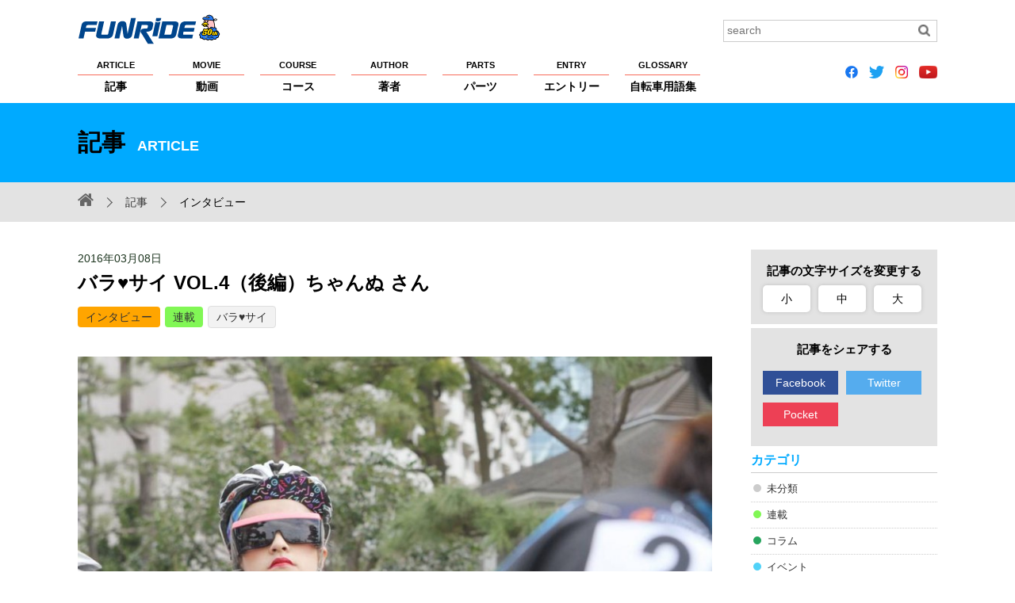

--- FILE ---
content_type: text/html; charset=UTF-8
request_url: https://funride.jp/serialization/le-velo-c_est-la-vie-en-rose_vol4_1-2/
body_size: 43556
content:
<!DOCTYPE html>
<html lang="ja">
<head>
<meta charset="UTF-8">
<title>バラ♥サイ VOL.4（後編）ちゃんぬ さん【ファンライド】</title>
<meta http-equiv="X-UA-Compatible" content="IE=edge">
<meta name="viewport" content="width=device-width, initial-scale=1, minimum-scale=1.0, maximum-scale=10.0, user-scalable=yes">
<meta name="format-detection" content="telephone=no">

<script>var d=window.document;if(navigator.userAgent.indexOf('iPhone')>-1||navigator.userAgent.indexOf('iPod')>0||navigator.userAgent.indexOf('Android')>0)
d.write('<meta name="viewport" content="width=device-width; initial-scale=1.0;">');else if(navigator.userAgent.indexOf('iPad')>-1||navigator.userAgent.indexOf('Android')>0&&navigator.userAgent.indexOf('Mobile')==-1)
d.write('<meta name="viewport" content="width=1100, maximum-scale=1, user-scalable=0">');</script>

<meta property="og:site_name" content="FUNRiDE">
<meta property="og:title" content="バラ♥サイ VOL.4（後編）ちゃんぬ さん【ファンライド】">
<meta property="og:description" content="「レースに出たらモテるで」って言われたのに......&nbsp;ちゅなどん：ところで、ちゃんぬ、彼氏はいるの？ちゃんぬ：いやーーーーーーーーーーそれ聞きます？ちゅなどん：もちろん聞きますよ（笑）。ち…">
<meta property="og:type" content="article">
<meta property="og:url" content="https://funride.jp/serialization/le-velo-c_est-la-vie-en-rose_vol4_1-2/">
<meta property="og:image" content="https://funride.jp/wp-content/uploads/2016/03/IMG_5789.jpg">
<meta property="og:app_id" content="1483798235217349">
<meta name="application-name" content="https://funride.jp/">

<link rel="apple-touch-icon-precomposed apple-touch-icon" href="https://funride.jp/wp-content/themes/funride/common/images/apple-touch-icon.png">
<link rel="shortcut icon" href="https://funride.jp/wp-content/themes/funride/common/images/apple-touch-icon.png">

<link rel="stylesheet" href="https://funride.jp/wp-content/themes/funride/common/css/base_structure.css" media="all">
<link rel="stylesheet" href="https://funride.jp/wp-content/themes/funride/common/css/base_format.css" media="all">
<link rel="stylesheet" href="https://funride.jp/wp-content/themes/funride/common/css/pc.css" media="all">
<link rel="stylesheet" href="https://funride.jp/wp-content/themes/funride/common/css/smart.css" media="all">
<link rel="stylesheet" href="https://funride.jp/wp-content/themes/funride/common/css/smart02.css" media="all">
<link rel="stylesheet" href="https://funride.jp/wp-content/themes/funride/common/css/magnific-popup.css" media="screen">
<link rel="stylesheet" href="https://funride.jp/wp-content/themes/funride/common/css/print.css" media="print">
<link rel="stylesheet" href="https://funride.jp/wp-content/themes/funride/common/css/reset.css" media="all">
<link rel="stylesheet" href="https://funride.jp/wp-content/themes/funride/common/css/font-awesome.min.css">
<link rel="stylesheet" href="https://funride.jp/wp-content/themes/funride/common/css/flexslider.css" media="all">
<link rel="stylesheet" href="https://funride.jp/wp-content/themes/funride/common/css/recommend.css" media="all">

<!--追加-->
<link rel="stylesheet" href="https://ajax.googleapis.com/ajax/libs/jqueryui/1/themes/flick/jquery-ui.css" >
<!--追加-->

<!--[if lt IE 9]> 
<script src="https://funride.jp/wp-content/themes/funride/common/scripts/html5shiv.js"></script>
<script src="https://funride.jp/wp-content/themes/funride/common/scripts/css3-mediaqueries.js"></script>
<![endif]-->

<!-- Google Tag Manager -->
<script>(function(w,d,s,l,i){w[l]=w[l]||[];w[l].push({'gtm.start':
new Date().getTime(),event:'gtm.js'});var f=d.getElementsByTagName(s)[0],
j=d.createElement(s),dl=l!='dataLayer'?'&l='+l:'';j.async=true;j.src=
'https://www.googletagmanager.com/gtm.js?id='+i+dl;f.parentNode.insertBefore(j,f);
})(window,document,'script','dataLayer','GTM-53LJS9R');</script>
<!-- End Google Tag Manager -->

<script async src="https://securepubads.g.doubleclick.net/tag/js/gpt.js"></script>
<script>
  window.googletag = window.googletag || {cmd: []};
  googletag.cmd.push(function() {
    googletag.defineSlot('/2192041/F_all_custom1', [235, 235], 'div-gpt-ad-1574660672910-0').addService(googletag.pubads());
    googletag.defineSlot('/2192041/F_all_custom2', [235, 235], 'div-gpt-ad-1574660718557-0').addService(googletag.pubads());
    googletag.pubads().enableSingleRequest();
    googletag.enableServices();
  });
</script>
<link rel='dns-prefetch' href='//s.w.org' />
		<script type="text/javascript">
			window._wpemojiSettings = {"baseUrl":"https:\/\/s.w.org\/images\/core\/emoji\/12.0.0-1\/72x72\/","ext":".png","svgUrl":"https:\/\/s.w.org\/images\/core\/emoji\/12.0.0-1\/svg\/","svgExt":".svg","source":{"concatemoji":"https:\/\/funride.jp\/wp-includes\/js\/wp-emoji-release.min.js?ver=5.3.2"}};
			!function(e,a,t){var r,n,o,i,p=a.createElement("canvas"),s=p.getContext&&p.getContext("2d");function c(e,t){var a=String.fromCharCode;s.clearRect(0,0,p.width,p.height),s.fillText(a.apply(this,e),0,0);var r=p.toDataURL();return s.clearRect(0,0,p.width,p.height),s.fillText(a.apply(this,t),0,0),r===p.toDataURL()}function l(e){if(!s||!s.fillText)return!1;switch(s.textBaseline="top",s.font="600 32px Arial",e){case"flag":return!c([127987,65039,8205,9895,65039],[127987,65039,8203,9895,65039])&&(!c([55356,56826,55356,56819],[55356,56826,8203,55356,56819])&&!c([55356,57332,56128,56423,56128,56418,56128,56421,56128,56430,56128,56423,56128,56447],[55356,57332,8203,56128,56423,8203,56128,56418,8203,56128,56421,8203,56128,56430,8203,56128,56423,8203,56128,56447]));case"emoji":return!c([55357,56424,55356,57342,8205,55358,56605,8205,55357,56424,55356,57340],[55357,56424,55356,57342,8203,55358,56605,8203,55357,56424,55356,57340])}return!1}function d(e){var t=a.createElement("script");t.src=e,t.defer=t.type="text/javascript",a.getElementsByTagName("head")[0].appendChild(t)}for(i=Array("flag","emoji"),t.supports={everything:!0,everythingExceptFlag:!0},o=0;o<i.length;o++)t.supports[i[o]]=l(i[o]),t.supports.everything=t.supports.everything&&t.supports[i[o]],"flag"!==i[o]&&(t.supports.everythingExceptFlag=t.supports.everythingExceptFlag&&t.supports[i[o]]);t.supports.everythingExceptFlag=t.supports.everythingExceptFlag&&!t.supports.flag,t.DOMReady=!1,t.readyCallback=function(){t.DOMReady=!0},t.supports.everything||(n=function(){t.readyCallback()},a.addEventListener?(a.addEventListener("DOMContentLoaded",n,!1),e.addEventListener("load",n,!1)):(e.attachEvent("onload",n),a.attachEvent("onreadystatechange",function(){"complete"===a.readyState&&t.readyCallback()})),(r=t.source||{}).concatemoji?d(r.concatemoji):r.wpemoji&&r.twemoji&&(d(r.twemoji),d(r.wpemoji)))}(window,document,window._wpemojiSettings);
		</script>
		<style type="text/css">
img.wp-smiley,
img.emoji {
	display: inline !important;
	border: none !important;
	box-shadow: none !important;
	height: 1em !important;
	width: 1em !important;
	margin: 0 .07em !important;
	vertical-align: -0.1em !important;
	background: none !important;
	padding: 0 !important;
}
</style>
	<link rel='stylesheet' id='wp-block-library-css'  href='https://funride.jp/wp-includes/css/dist/block-library/style.min.css?ver=5.3.2' type='text/css' media='all' />
<link rel='https://api.w.org/' href='https://funride.jp/wp-json/' />
<link rel='prev' title='バラ♥サイ VOL.4（前編）ちゃんぬ さん' href='https://funride.jp/serialization/le-velo-c_est-la-vie-en-rose_vol4_1/' />
<link rel='next' title='サーヴェロ ブレインバイク ジャパン2016に行ってみた' href='https://funride.jp/events/cervelo_brainbike2016/' />
<link rel="canonical" href="https://funride.jp/serialization/le-velo-c_est-la-vie-en-rose_vol4_1-2/" />
<link rel="alternate" type="application/json+oembed" href="https://funride.jp/wp-json/oembed/1.0/embed?url=https%3A%2F%2Ffunride.jp%2Fserialization%2Fle-velo-c_est-la-vie-en-rose_vol4_1-2%2F" />
<link rel="alternate" type="text/xml+oembed" href="https://funride.jp/wp-json/oembed/1.0/embed?url=https%3A%2F%2Ffunride.jp%2Fserialization%2Fle-velo-c_est-la-vie-en-rose_vol4_1-2%2F&#038;format=xml" />
<script type="text/javascript">
	window._se_plugin_version = '8.1.9';
</script>


<style type="text/css">
	.CateColorother {background-color:#cccccc !important;}
.CateColorserialization {background-color:#81f755 !important;}
.CateColorcolumn {background-color:#27a55e !important;}
.CateColorevents {background-color:#51d2f8 !important;}
.CateColorfeature {background-color:#5c4ed0 !important;}
.CateColorequipment {background-color:#8e9efb !important;}
.CateColorrankings {background-color:#ff6efa !important;}
.CateColorpr {background-color:#f96d56 !important;}
.CateColorannounce {background-color:#f51f1f !important;}
.CateColorinterview {background-color:#FFA500 !important;}
.CateColorlong-term {background-color:#fce1b6 !important;}
.CateColortraining {background-color:#f7d946 !important;}
.CateColornews {background-color:#fbfb84 !important;}
.CateColorreport {background-color:#dedbf5 !important;}
.CateColorclimb-japan {background-color:#ffffff !important;}
.CateColorclimb-japan%e3%83%ac%e3%83%99%e3%83%ab%e5%88%a5%e6%94%bb%e7%95%a5%e6%b3%95 {background-color:#ffffff !important;}
.CateColornewmodel {background-color:#ffffff !important;}
.CateColormt-%e5%af%8c%e5%a3%ab%e3%83%92%e3%83%ab%e3%82%af%e3%83%a9%e3%82%a4%e3%83%a0 {background-color:#ffffff !important;}
.CateCustomColor_movie_movie_cat_event {background-color:#fd62df !important;}
.CateCustomColor_movie_movie_cat_course {background-color:#ffec3d !important;}
.CateCustomColor_movie_movie_cat_technique {background-color:#2eff29 !important;}
.CateCustomColor_movie_movie_cat_training {background-color:#ff8af5 !important;}
.CateCustomColor_movie_movie_cat_part {background-color:#6680ff !important;}
.CateCustomColor_movie_movie_cat_bike {background-color:#75fcff !important;}
.CateCustomColor_movie_movie_cat_maintenance {background-color:#ff967a !important;}
.CateCustomColor_movie_movie_cat_rider {background-color:#a470ff !important;}
.CateCustomColor_course_course_cat_event {background-color:#004cf0 !important;}
.CateCustomColor_course_course_cat_touring {background-color:#00e608 !important;}
.CateCustomColor_course_course_cat_hill_climb {background-color:#ff3838 !important;}
.CateCustomColor_course_course_cat_brevet {background-color:#ec00ff !important;}
.CateCustomColor_course_course_cat_pottering {background-color:#ff9f1a !important;}
.CateCustomColor_course_course_cat_race {background-color:#00f5f1 !important;}
.CateCustomColor_course_course_cat_longride {background-color:#fff805 !important;}
</style>
<link rel="stylesheet" href="https://funride.jp/wp-content/themes/funride/common/css/article/middle.css" media="all" id="chengecss">
<script type="text/javascript">
function setHref( $href ) {
jQuery( '#chengecss' ).attr( 'href', $href );
}
</script>
</head>

<body id="PageTop">
<div id="wrap">
<header>
<div class="HeaderInnerBox clearfix">
<p class="Logo NoExternalLink"><a href="https://funride.jp/"><img src="https://funride.jp/wp-content/themes/funride/common/images/logo.svg" alt="FUNRiDE ファンライド"></a></p>
<div class="search clearfix">
<form method="get" id="searchform" role="search" action="https://funride.jp/"><input type="text" value="" class="Search" name="s" id="s" placeholder="search"><input type="image" id="searchsubmit" alt="検索" src="https://funride.jp/wp-content/themes/funride/common/images/search_icon.gif" class="Btn"></form></div>
<nav class="nav">
<ul class="clearfix NoExternalLink">
<li><a href="https://funride.jp/article/"><span>ARTICLE</span>記事</a></li>
<li><a href="https://funride.jp/movie/"><span>MOVIE</span>動画</a></li>
<li><a href="https://funride.jp/course/"><span>COURSE</span>コース</a></li>
<li><a href="https://funride.jp/author/"><span>AUTHOR</span>著者</a></li>
<li><a href="https://funride.jp/parts/"><span>PARTS</span>パーツ</a></li>
<li><a href="https://funride.jp/entry/"><span>ENTRY</span>エントリー</a></li>
<li><a href="https://funride.jp/glossary/"><span>GLOSSARY</span>自転車用語集</a></li>
</ul><!-- gmenu -->
</nav>

<!--
<ul class="SnsIcon LinkNoIcon clearfix">
<li><a href="https://www.facebook.com/funridepost" class="fa fa-facebook-official">&nbsp;</a></li>
<li><a href="https://twitter.com/funridejp" class="fa fa-twitter">&nbsp;</a></li>
<li><a href="https://www.instagram.com/funridejp/" class="fa fa-instagram">&nbsp;</a></li>
<li><a href="https://www.youtube.com/channel/UCmQL-nE1mGp7XGUodEszDIQ" class="fa fa-youtube-play">&nbsp;</a></li>
</ul>
-->

<ul class="SnsIcon LinkNoIcon clearfix">
<li><a href="https://www.facebook.com/funridepost" class="fa"><img src="https://funride.jp/wp-content/themes/funride/icons/icon_facebook.png" height="16px"></a></li>
<li><a href="https://twitter.com/funridejp" class="fa"><img src="https://funride.jp/wp-content/themes/funride/icons/icon_twitter.png" height="16px"></a></li>
<li><a href="https://www.instagram.com/funridejp/" class="fa"><img src="https://funride.jp/wp-content/themes/funride/icons/icon_instagram.png" height="16px"></a></li>
<li><a href="https://www.youtube.com/channel/UCmQL-nE1mGp7XGUodEszDIQ" class="fa"><img src="https://funride.jp/wp-content/themes/funride/icons/icon_youtube.png" height="16px"></a></li>
</ul>

<dl>
<dt><a href="javascript:void(0);" class="toggle"><span id="panel-btn-icon"></span></a></dt>
<dd>
<nav>
<ul class="clearfix Gyuga Global">
<li><a href="https://funride.jp/article/">記事</a></li>
<li><a href="https://funride.jp/movie/">動画</a></li>
<li><a href="https://funride.jp/course/">コース</a></li>
<li><a href="https://funride.jp/author/">著者</a></li>
<li><a href="https://funride.jp/parts/">パーツ</a></li>
<li><a href="https://funride.jp/entry/">エントリー</a></li>
<li><a href="https://funride.jp/glossary/">自転車用語集</a></li>
<li><a href="https://funride.jp/about/">FUNRiDEについて</a></li>
<li><a href="https://funride.jp/privacy/">プライバシーポリシー</a></li>
<li><a href="https://funride.jp/copyright/">著作権・商標について</a></li>
<li><a href="https://funride.jp/help/">ヘルプ</a></li>
<li><a href="https://funride.jp/sponsorship/">大会主催者の方へ</a></li>
<li><a href="https://funride.jp/advertising/">広告掲載希望の方へ</a></li>
<li><a href="https://funride.jp/sitemap/">サイトマップ</a></li>
<li><a href="https://runnet.jp/help/contact/mailConfirmInquiryAction.do?command=mail&&categoryCode1=01&&categoryCode2=02" target="_blank">お問い合わせ</a></li>
</ul><!-- gmenu -->

<!--
<ul class="SnsIcon LinkNoIcon clearfix">
<li><a href="https://www.facebook.com/funridepost" class="fa fa-facebook-official">&nbsp;</a></li>
<li><a href="https://twitter.com/funridejp" class="fa fa-twitter">&nbsp;</a></li>
<li><a href="https://www.instagram.com/funridejp/" class="fa fa-instagram">&nbsp;</a></li>
<li><a href="https://www.youtube.com/channel/UCmQL-nE1mGp7XGUodEszDIQ" class="fa fa-youtube-play">&nbsp;</a></li>
</ul>
-->

<ul class="SnsIcon LinkNoIcon clearfix">
<li><a href="https://www.facebook.com/funridepost" class="fa"><img src="https://funride.jp/wp-content/themes/funride/icons/icon_facebook.png" height="24px"></a></li>
<li><a href="https://twitter.com/funridejp" class="fa"><img src="https://funride.jp/wp-content/themes/funride/icons/icon_twitter.png" height="24px"></a></li>
<li><a href="https://www.instagram.com/funridejp/" class="fa"><img src="https://funride.jp/wp-content/themes/funride/icons/icon_instagram.png" height="24px"></a></li>
<li><a href="https://www.youtube.com/channel/UCmQL-nE1mGp7XGUodEszDIQ" class="fa"><img src="https://funride.jp/wp-content/themes/funride/icons/icon_youtube.png" height="24px"></a></li>
</ul>

</nav>
<div class="searchOuter"><div class="search clearfix">
<form method="get" id="searchform02" role="search" action="https://funride.jp/">
<input type="text" value="" class="Search" name="s" id="s02" placeholder="search">
<p>
<input type="image" id="searchsubmit02" alt="検索" src="https://funride.jp/wp-content/themes/funride/common/images/search_icon_sp.gif" class="Btn">
</p>
</form>
</div></div>
</dd>
</dl>
</div>
</header><div class="TitleBox">
<div class="ContentTitle">記事<span>ARTICLE</span></div>
</div>
<!-- TitleBox -->
<div class="Pankuzu clearfix">
<div>
<ul>
<li class="Home NoExternalLink"><a href="https://funride.jp/" class="fa fa-home"></a></li>
<li><a href="https://funride.jp/article/">記事</a></li>
<li class="CateList">インタビュー</li>
</ul>
</div>
</div>
<div class="BaseContent clearfix">
<div class="LeftContent CommonLeftCont clearfix">
<article class="CommonPage clearfix">
<p class="Date">
2016年03月08日</p>
<h1 class="PartsPageTitle">
バラ♥サイ VOL.4（後編）ちゃんぬ さん</h1>
<div class="CaTag">
<a href="https://funride.jp/category/interview/" class="CateColorinterview">インタビュー</a><a href="https://funride.jp/category/serialization/" class="CateColorserialization">連載</a><a class="parts_tag" href="https://funride.jp/tag/%e3%83%90%e3%83%a9%e2%99%a5%e3%82%b5%e3%82%a4/" rel="tag">バラ♥サイ</a></div>
<div class="SingleBody">
<div class="MainImg">
<img src="https://funride.jp/wp-content/uploads/2016/03/IMG_5789-840x560.jpg" class="attachment-medium size-medium wp-post-image" alt="" srcset="https://funride.jp/wp-content/uploads/2016/03/IMG_5789-840x560.jpg 840w, https://funride.jp/wp-content/uploads/2016/03/IMG_5789.jpg 1048w, https://funride.jp/wp-content/uploads/2016/03/IMG_5789-360x240.jpg 360w" sizes="(max-width: 840px) 100vw, 840px" /></div>


<!-- ここを追加 -->
<!-- データの取得部分 -->
<!-- ここまで -->
<h4>「レースに出たらモテるで」って言われたのに&#8230;&#8230;</h4>
<p>&nbsp;</p>
<p><a href="https://funride.jp/wp-content/uploads/2016/03/IMG_5914_use.jpg"><img class="alignnone size-thumbnail wp-image-6007" src="https://funride.jp/wp-content/uploads/2016/03/IMG_5914_use-380x250.jpg" alt="IMG_5914_use" /></a><br /><strong>ちゅなどん：</strong>ところで、ちゃんぬ、彼氏はいるの？</p>
<p><strong>ちゃんぬ：</strong>いやーーーーーーーーーーそれ聞きます？</p>
<p><strong>ちゅなどん：</strong>もちろん聞きますよ（笑）。</p>
<p><strong>ちゃんぬ：</strong>マンション買おうかな、と思ってるんですよ。最近ほんまにね。儲かってはないんですけど、一人で生きていく覚悟をきめようかと。</p>
<p><strong>ちゅなどん：</strong>でも周りに、面白いおっさ…&#8230;じゃなくって、お兄さんいっぱいいて、それはそれで充実してるね。別に彼氏じゃなくても。</p>
<p><strong>ちゃんぬ：</strong>そうですね。ただ、人生をミスった感じはしますね。最初は「レースに出たらモテるで」って言われたんですよ。</p>
<p><strong>ちゅなどん：</strong>でも、おっさ…じゃなくて、お兄さんはたくさん…&#8230;。<br /><strong>ちゃんぬ：</strong>いやいや、そんなん求めてないです！</p>
<p><strong>ちゅなどん：</strong>わかった。それはね、ちゃんぬモテてるのよ。ただ、ちゃんぬが求める形でモテてないだけやわ。</p>
<p><strong>ちゃんぬ：</strong>あっはっは！望んでないものはないのと同じ！（バッサリ）。「せっかくレースに出たのに全然モテへんし」って言うたら「レースは見てるだけでよかったんやで」とか後から言われて。それ全然話しちゃうやんって。もういいんです。マンション買います。彼氏がどうとかもう考えないです。</p>
<p><strong>ちゅなどん：</strong>よしわかった！ちゃんぬはジャージをたくさん売って、マンション買おう！</p>
<p><a href="https://funride.jp/wp-content/uploads/2016/03/IMG_5101.jpg"><img class="alignnone size-thumbnail wp-image-5994" src="https://funride.jp/wp-content/uploads/2016/03/IMG_5101-380x250.jpg" alt="IMG_5101" /></a></p>
<p><strong>ちゃんぬ：</strong>やりますよ！実は、第二弾も密かに製作中なんです。このジャージを作ったとき、これを見てくれた海外の女性チームが、デザイナーさんに自分たちのチームジャージもデザインしてほしい、ってオファーがあって、それをすごくデザイナーさんも喜んでくれて。「また何か一緒にやりましょう」ってなったんです。これはもうすぐーーー時期を見て発表します。シュっとしてない、日本一シュっとしてないジャージですよ！</p>
<blockquote>
<p>ここで言う「シュっとしてない」というのはスマートでない、イケてない、かっこよくない、という意味ですが、ちゃんぬジャージのデザインはそれがむしろとってもクールなんですよ！</p>
</blockquote>
<p><strong>ちゃんぬ：</strong>レースに関しては…去年だったら、なーんにも考えずに下から何人やわ、で終わってたんですけど、最近は、あぁ今日は何人出てて、自分の何パーセントに位置してて、トップからどれくらい差があって、とか、前の人から何秒…っていうのを見るようになってしまって。これってやっぱり…ハマってるんですよね？</p>
<p>&nbsp;</p>
<h4>実は海外レースデビューもしたんです。</h4>
<p><strong>ちゃんぬ：</strong>アメリカでも一回出たんですよ。レース。ポートランドで。<br />ポートランド在住で自転車好きの女の子が日本に来たことがあって、紹介してもらったんです。そうしたらその子と意気投合して、ちょくちょくメールしてて、一回ポートランドにも遊びにおいでよ、って言ってくれて、いつも買い付けはアメリカの西の方なので「買い付けに行くよ」って彼女に連絡したら、そのタイミングでレースがあるけど出る？って言われたんです。自転車も貸してくれる、ってことになったので、手ぶらでジャージだけ持って行きました。</p>
<p><strong>ちゅなどん：</strong>ちゃんぬすごい！ どうだった？</p>
<p><strong>ちゃんぬ：</strong>アメリカ人、めっちゃ太ってるのにめっちゃ速いんですよ！ 女の人!! もうゴリゴリ行くんです。<br />カテゴリも女子だけで3つくらいあって、エントリーもものすごく多かったですよ。夜のレースで、わたし鳥目でぜんぜん見えないし、直前まで買い付けしてたから、試走もできなくてぶっつけ本番…よくわからんまま走りました。</p>
<p><strong>ちゅなどん：</strong>完走した？</p>
<p><strong>ちゃんぬ：</strong>完走はしました、ドベで！ アメリカはすごいわー！  やっぱりちゃうわって。でもこの【ちゃんぬジャージ】のおかげで現地で声かけてもらえたんです。インスタ（Instagram）で見たことある、とか言ってもらえて。それはすごい嬉しかったですね。Chan Nu Cycling、今はこのジャージだけですけど、これがあってよかった。</p>
<h4>コース試走、ちゃんぬの場合</p>
</h4>
<blockquote>
<p>ちゃんぬがシクロクロスシーンに現れたとき、わたしは「ものすごく色鮮やかな人が出てきたなぁ」ととても印象的でした。</p>
</blockquote>
<p>&nbsp;</p>
<p><a href="https://funride.jp/wp-content/uploads/2016/03/IMG_6001.jpg"><img class="alignnone size-thumbnail wp-image-6004" src="https://funride.jp/wp-content/uploads/2016/03/IMG_6001-380x250.jpg" alt="IMG_6001" /></a><br /><strong>ちゃんぬ：</strong>レースの時は必ず化粧をするようにしてるんです。それを普通にしたくて。レースの時周りを見ると、すっぴんの女性、多いですよね。レースって、成績も大事なんですけど、こんなにプロのカメラマンに撮ってもらうって、普通に生きてたらまずないじゃないですか。それやのに、しんどそうな顔とか青ざめた顔で乗るのは嫌やなと思って。（コースが）泥のときはちょっと赤いリップのほうがいいわ、とか、芝生やったらオレンジの方が映えるかもしれん、っていうのを試走で見てますね。今日は砂ですけどーーー濃い赤にしますかね。</p>
<p><strong>ちゅなどん：</strong>すごい！ 試走で決めるのは走るラインじゃなくて口紅の色!? シクロクロスだからこそ、だね。応援してくれる人、観客がいるからこその視点やね。</p>
<p><strong>ちゃんぬ：</strong>声かけてもらったらサボれないし、がんばらな、って思います。全然知らん人でも声かけてくれたら嬉しいから。あと、写真を後から見たときに面白いんですよ。ジャージとバイクは全部一緒なんですけど、、たとえば髪の色、髪型がちがうとか、リップの色がちがうと、このレースはここのんや、とか振り返るんです。写真撮ってくれる人も、友達だけ撮るひともいれば、関係なくシャッター切って、しかも疲れてるのにその日じゅうにSNSにあげてくれたりする。大変やのに。そういう人に対しても、なんていうんですか…サービスじゃないんですけど、ちゃんとしたいんです。</p>
<p><strong>ちゅなどん：</strong>エンターテイナーだね。自分が楽しむだけじゃなくて、楽しませてるね。</p>
<p><strong>ちゃんぬ：</strong>それがあってこそ、楽しめるんです。やっぱりね、見られてなんぼじゃないですか。<br />レースって、レースだけをやろうとすると、それこそほんまに、何番やった、何％やった、になるんだけど。<br />そこだけを見てしまうと、まだまだ結果が出ない私にとってはしんどいだけなんですよ。</p>
<p><strong>ちゅなどん：</strong>もしかして、これから先、成績が出だしたら変わってくるかも？</p>
<p><strong>ちゃんぬ：</strong>ですです。リップなんか塗ってる場合じゃない！髪？ 重たいし、空気抵抗が！ とか言うようになるかもしれませんけどね（笑）</p>
<blockquote>
<p>「アメ村のディーバ」ちゃんぬは見た目のインパクトに目を奪われがちですが、自分のやりたいこと、やりたいスタイルを体現している、しっかりと地に足のついた実業家でもありました。新しく製作中のちゃんぬジャージVer.2も楽しみです。ジャージたくさん売って、ほんとにマンション買ってほしいね。ジャパニーズサイクリストドリーム☆</p>
</blockquote>
<p><a href="https://funride.jp/wp-content/uploads/2016/03/IMG_5430_use2.jpg"><img class="alignnone size-thumbnail wp-image-6006" src="https://funride.jp/wp-content/uploads/2016/03/IMG_5430_use2-380x250.jpg" alt="IMG_5430_use" /></a></p>
<p>（写真／編集部）</p>
<hr />
<p>大阪は心斎橋、アメリカ村のシンボル三角公園に面したビルの3階にあるちゃんぬワールド、ぜひ足を運んでみてくださいね。男性でもジャージとボトルなら買えるよね！</p>
<p><a href="https://funride.jp/wp-content/uploads/2016/03/12788401_1125344917509745_1915954269_o.jpg"><img class="alignnone size-thumbnail wp-image-5985" src="https://funride.jp/wp-content/uploads/2016/03/12788401_1125344917509745_1915954269_o-380x250.jpg" alt="12788401_1125344917509745_1915954269_o" /></a><br />Chan Nu　<br />大阪市西心斎橋1-7-11 橋本ビル旧館321<br />Facebookページ　https://www.facebook.com/channu.osaka/?fref=ts<br />通販もしているblog　http://ameblo.jp/cyannu-osaka/<br />Instagramアカウント　CHANNU_OSAKA</p>
<p><a href="https://funride.jp/wp-content/uploads/2016/03/24b6114bb0476cb645d74e444195f9c4.jpg"><img class="alignnone wp-image-5991 size-thumbnail" src="https://funride.jp/wp-content/uploads/2016/03/24b6114bb0476cb645d74e444195f9c4-380x250.jpg" alt="IMG_5557のコピー" width="380" height="250" /></a></p>
</div><!-- SingleBody -->

<section class="ArticleAuthorBox clearfix">
<h2>著者プロフィール</h2>
<img alt='ちゅなどん' src='https://funride.jp/wp-content/uploads/2015/12/5101c335875cd53b7298eade115cbed5-360x360.jpg' class='avatar avatar-360 photo' height='360' width='360' /><div>
<h3><a href="https://funride.jp/author/chunadon">ちゅなどん</a><span>ちゅなどん</span></h3>
<p>自転車好きが高じて一時期飽きるほど自転車に乗り、とうとう自転車に&quot;乗る理由&quot;がなくなってハンドメイドサイクルキャップを制作販売、自走納品する『自作自演型サイクリスト』
その傍ら、あるときはサイクリングイベント会社で、あるときは自ら企画するイベントでアテンドライドしています。持ち味はよく通る声と年の功からにじみ出る安定感。
ハマっ子歴19年。関西弁ネイティブ。</p>
</div>
</section><!-- ArticleAuthorBox -->

<h2 class="ArticleSubTtl">関連記事</h2>
<div class="ArticleRelationList clearfix">
<ul>
<!-- 投稿記事の同タグの上位6件 の表示 -->
<li><a href="https://funride.jp/interview/le-velo-c_est-la-vie-en-rose_vol3/" class="clearfix"><img src="https://funride.jp/wp-content/uploads/2017/08/8V3W6735-350x260.jpg" class="attachment-partsBig size-partsBig wp-post-image" alt="" /><p>バラ❤︎サイ VOL.8 唐見実世子さん「復帰させてもらえる、という環境を作…</p></a></li><li><a href="https://funride.jp/interview/le-velo-c_est-la-vie-en-rose_vol7-2/" class="clearfix"><img src="https://funride.jp/wp-content/uploads/2016/11/IMG_9265-350x260.jpg" class="attachment-partsBig size-partsBig wp-post-image" alt="" /><p>バラ❤︎サイ VOL.7 望月美和子さん【ねじガール】／後編</p></a></li><li><a href="https://funride.jp/interview/le-velo-c_est-la-vie-en-rose_vol7/" class="clearfix"><img src="https://funride.jp/wp-content/uploads/2016/11/okitsu_2kkkk-350x260.jpg" class="attachment-partsBig size-partsBig wp-post-image" alt="" srcset="https://funride.jp/wp-content/uploads/2016/11/okitsu_2kkkk-350x260.jpg 350w, https://funride.jp/wp-content/uploads/2016/11/okitsu_2kkkk-840x621.jpg 840w, https://funride.jp/wp-content/uploads/2016/11/okitsu_2kkkk.jpg 1048w" sizes="(max-width: 350px) 100vw, 350px" /><p>バラ❤︎サイ VOL.7 望月美和子さん【ねじガール】／前編</p></a></li><li><a href="https://funride.jp/serialization/le-velo-c_est-la-vie-en-rose_vol6/" class="clearfix"><img src="https://funride.jp/wp-content/uploads/2016/10/IMG_6303-350x260.jpg" class="attachment-partsBig size-partsBig wp-post-image" alt="" /><p>バラ❤︎サイ VOL.6 今井みち子さん「自転車に乗っていると意外と大きな道…</p></a></li><li><a href="https://funride.jp/serialization/le-velo-c_est-la-vie-en-rose_vol5_2/" class="clearfix"><img src="https://funride.jp/wp-content/uploads/2016/05/IMG_0080-copy-350x260.jpg" class="attachment-partsBig size-partsBig wp-post-image" alt="" /><p>バラ♥サイ VOL.5（後編）高橋瑞恵さん</p></a></li><li><a href="https://funride.jp/serialization/le-velo-c_est-la-vie-en-rose_vol5_1/" class="clearfix"><img src="https://funride.jp/wp-content/uploads/2016/05/IMG_0045-copy-350x260.jpg" class="attachment-partsBig size-partsBig wp-post-image" alt="" /><p>バラ♥サイ VOL.5（前編）高橋瑞恵さん</p></a></li><!-- 投稿記事 投稿記事(手動) の表示 --->
</ul>
</div><!-- ArticleRelationList -->

</article>
</div><!-- LeftContent -->

<div class="RightContent">
<div class="FontSizeBox">
    <h2>記事の文字サイズを変更する</h2>
    <ul class="clearfix">
        <li class="small" onclick="setHref('https://funride.jp/wp-content/themes/funride/common/css/article/small.css');">小</li>
        <li class="middle" onclick="setHref('https://funride.jp/wp-content/themes/funride/common/css/article/middle.css');">中</li>
        <li class="large" onclick="setHref('https://funride.jp/wp-content/themes/funride/common/css/article/large.css');">大</li>
    </ul>
</div><!-- FontSizeBox -->


<div class="SnsBtnBox">
    <h2>記事をシェアする</h2>
    <ul id="share" class="NoExternalLink clearfix">
                <li class="facebook"><!-- span class="facebook_count"></span --><a href="https://www.facebook.com/share.php?u=https://funride.jp/serialization/le-velo-c_est-la-vie-en-rose_vol4_1-2/&t=バラ♥サイ VOL.4（後編）ちゃんぬ さん" target="_blank">Facebook</a></li>

        <li class="twitter"><a href="https://twitter.com/share?url=https://funride.jp/serialization/le-velo-c_est-la-vie-en-rose_vol4_1-2/&text=バラ♥サイ VOL.4（後編）ちゃんぬ さん" target="_blank">Twitter</a></li>
        <li class="pocket"><a href="https://getpocket.com/edit?url=https://funride.jp/serialization/le-velo-c_est-la-vie-en-rose_vol4_1-2/&title=バラ♥サイ VOL.4（後編）ちゃんぬ さん" target="_blank">Pocket</a></li>
    </ul>
    <script src="https://code.jquery.com/jquery-2.2.4.min.js" integrity="sha256-BbhdlvQf/xTY9gja0Dq3HiwQF8LaCRTXxZKRutelT44=" crossorigin="anonymous"></script>
    <script type="text/javascript">
        //Facebookシェア数を取得（第1引数：URL、第2引数：表示箇所のCSSセレクタ）
        function fetch_facebook_count(url, selector) {
            jQuery.ajax({
                url:'https://graph.facebook.com/',
                dataType:'jsonp',
                timeout: 10000, //10sec
                data:{ id:url }
            }).done(function(res){
                if (typeof(res.share) === 'undefined') {
                    jQuery(selector).text('0');
                } else {
                    jQuery(selector).text(res.share.share_count || 0);
                }
            }).fail(function(){
                jQuery(selector).text('0');
            });
        }
        (function($){
            fetch_facebook_count('https://funride.jp/serialization/le-velo-c_est-la-vie-en-rose_vol4_1-2/', '.facebook_count');
        })(jQuery);
    </script>
</div><!-- SnsBtnBox -->
<!-- div class="ViewsBox">
    <php if(function_exists('the_views')) { the_views(); }>
</div -->
<style>ul.ArticleList .CateColorother a::before {background-color:#cccccc;}
ul.ArticleList .CateColorserialization a::before {background-color:#81f755;}
ul.ArticleList .CateColorcolumn a::before {background-color:#27a55e;}
ul.ArticleList .CateColorevents a::before {background-color:#51d2f8;}
ul.ArticleList .CateColorfeature a::before {background-color:#5c4ed0;}
ul.ArticleList .CateColorequipment a::before {background-color:#8e9efb;}
ul.ArticleList .CateColorrankings a::before {background-color:#ff6efa;}
ul.ArticleList .CateColorpr a::before {background-color:#f96d56;}
ul.ArticleList .CateColorannounce a::before {background-color:#f51f1f;}
ul.ArticleList .CateColorinterview a::before {background-color:#FFA500;}
ul.ArticleList .CateColorlong-term a::before {background-color:#fce1b6;}
ul.ArticleList .CateColortraining a::before {background-color:#f7d946;}
ul.ArticleList .CateColornews a::before {background-color:#fbfb84;}
ul.ArticleList .CateColorreport a::before {background-color:#dedbf5;}
ul.ArticleList .CateColorclimb-japan a::before {background-color:#ffffff;}
ul.ArticleList .CateColorclimb-japan%e3%83%ac%e3%83%99%e3%83%ab%e5%88%a5%e6%94%bb%e7%95%a5%e6%b3%95 a::before {background-color:#ffffff;}
ul.ArticleList .CateColornewmodel a::before {background-color:#ffffff;}
ul.ArticleList .CateColormt-%e5%af%8c%e5%a3%ab%e3%83%92%e3%83%ab%e3%82%af%e3%83%a9%e3%82%a4%e3%83%a0 a::before {background-color:#ffffff;}
</style><aside>
<h2>カテゴリ</h2>
<ul class="ArticleList NoExternalLink">
<li class="CateColorother"><a href="https://funride.jp/category/other/">未分類</a></li><li class="CateColorserialization"><a href="https://funride.jp/category/serialization/">連載</a></li><li class="CateColorcolumn"><a href="https://funride.jp/category/column/">コラム</a></li><li class="CateColorevents"><a href="https://funride.jp/category/events/">イベント</a></li><li class="CateColorfeature"><a href="https://funride.jp/category/feature/">特集</a></li><li class="CateColorequipment"><a href="https://funride.jp/category/equipment/">機材・インプレッション</a></li><li class="CateColorrankings"><a href="https://funride.jp/category/rankings/">ランキング</a></li><li class="CateColorpr"><a href="https://funride.jp/category/pr/">PR</a></li><li class="CateColorannounce"><a href="https://funride.jp/category/announce/">告知</a></li><li class="CateColorinterview"><a href="https://funride.jp/category/interview/">インタビュー</a></li><li class="CateColorlong-term"><a href="https://funride.jp/category/long-term/">ロングターム</a></li><li class="CateColortraining"><a href="https://funride.jp/category/training/">トレーニング</a></li><li class="CateColornews"><a href="https://funride.jp/category/news/">ニュース</a></li><li class="CateColorreport"><a href="https://funride.jp/category/report/">レポート</a></li><li class="CateColorclimb-japan"><a href="https://funride.jp/category/climb-japan/">CLIMB JAPAN</a></li><li class="CateColorclimb-japan%e3%83%ac%e3%83%99%e3%83%ab%e5%88%a5%e6%94%bb%e7%95%a5%e6%b3%95"><a href="https://funride.jp/category/climb-japan%e3%83%ac%e3%83%99%e3%83%ab%e5%88%a5%e6%94%bb%e7%95%a5%e6%b3%95/">CLIMB JAPANレベル別攻略法</a></li><li class="CateColornewmodel"><a href="https://funride.jp/category/newmodel/">ニューモデル</a></li><li class="CateColormt-%e5%af%8c%e5%a3%ab%e3%83%92%e3%83%ab%e3%82%af%e3%83%a9%e3%82%a4%e3%83%a0"><a href="https://funride.jp/category/mt-%e5%af%8c%e5%a3%ab%e3%83%92%e3%83%ab%e3%82%af%e3%83%a9%e3%82%a4%e3%83%a0/">Mt.富士ヒルクライム</a></li></ul>
</aside><aside>
<h2>アクセスランキング</h2>
<ul class="AccessRacking NoExternalLink">

<li class="Ranking01 clearfix"><a href="https://funride.jp/news/rta2026/">“TDFに出場する選手の輩出”を新目標に。RTA報告会で浅田顕が語った3年の成果と課題</a></li>
<li class="Ranking02 clearfix"><a href="https://funride.jp/news/gct2025/">青空の湾岸エリアにサイクリストが虹をかける！　「レインボーライド2025」／GCTはBike New Yorkとのパートナーシップ協定締結</a></li>
<li class="Ranking03 clearfix"><a href="https://funride.jp/column/koyama-tomoya11/">TOMOYAの「どすこい」サイクリング Vol.11 プロサイクリストにとって冬場の聖地？スペイン　カルぺの実態に迫る！</a></li>







</ul>
<h2>動画</h2>
<p class="SideBanner"><a href="https://funride.jp/movie/"><img src="https://funride.jp/wp-content/themes/funride/common/images/banner02.jpg" alt="動画を見る"></a></p>
</aside><ul class="Banner">
<li>
<!-- /2192041/F_all_custom1 -->
<div id='div-gpt-ad-1574660672910-0'>
  <script>
    googletag.cmd.push(function() { googletag.display('div-gpt-ad-1574660672910-0'); });
  </script>
</div>
</li>
<li>
<!-- /2192041/F_all_custom2 -->
<div id='div-gpt-ad-1574660718557-0'>
  <script>
    googletag.cmd.push(function() { googletag.display('div-gpt-ad-1574660718557-0'); });
  </script>
</div>
</li>
<li>
</li>
</ul></div><!-- RightContent --> 
</div><!-- BaseContent -->

<footer id="footer">
<div class="FooterInnerBox">
<ul class=" clearfix">
<li><a href="https://funride.jp/about/">FUNRiDEについて</a></li>
<li><a href="http://runners.co.jp/privacy/">プライバシーポリシー</a></li>
<li><a href="https://funride.jp/copyright/">著作権・商標について</a></li>
<li><a href="https://funride.jp/help/">ヘルプ</a></li>
<li><a href="https://funride.jp/sitemap/">サイトマップ</a></li>
<li><a href="https://funride.jp/sponsorship/">大会主催者の方へ</a></li>
<li><a href="https://funride.jp/advertising/">広告掲載希望の方へ</a></li>
<li><a href="https://runnet.jp/help/contact/inputInquiryAction.do?command=init&categoryCode1=09&categoryCode2=17" target="_blank">お問い合わせ</a></li>
</ul>
<p class="Copy">&copy; R-bies, Co., Ltd. All right reserved.</p>
</div><!-- FooterInnerBox -->
</footer>
<p class="pagetop"><a href="#PageTop">▲</a></p></div><!-- wrap -->

<script type="text/javascript" src="https://funride.jp/wp-content/themes/funride/common/scripts/jquery.js"></script>
<script type="text/javascript" src="https://funride.jp/wp-content/themes/funride/common/scripts/yuga.js" charset="utf-8"></script>
<script type="text/javascript" src="https://funride.jp/wp-content/themes/funride/common/scripts/magnific-popup.js"></script>
<script type="text/javascript" src="https://funride.jp/wp-content/themes/funride/common/scripts/magnific-popup-2nd.js"></script>
<script type="text/javascript" src="https://funride.jp/wp-content/themes/funride/common/scripts/smart.js" async defer></script>
<script type="text/javascript" src="https://funride.jp/wp-content/themes/funride/common/scripts/respond.src.js" async defer></script>
<script type="text/javascript" src="https://funride.jp/wp-content/themes/funride/common/scripts/footerFixed.js" async defer></script>

<script src="https://ajax.googleapis.com/ajax/libs/jqueryui/1/jquery-ui.min.js"></script>
<script src="https://ajax.googleapis.com/ajax/libs/jqueryui/1/i18n/jquery.ui.datepicker-ja.min.js"></script>
<script src="/wp-content/themes/funride/common/scripts/search.js"></script>
<script>
  $(function() {
	$("#datepicker1").datepicker();
	$("#datepicker2").datepicker();
  });
</script>

<script type="text/javascript">
$(document).ready(function() {
    var pagetop = $('.pagetop');
    $(window).scroll(function () {
        if ($(this).scrollTop() > 100) {
            pagetop.fadeIn();
        } else {
            pagetop.fadeOut();
        }
    });
    pagetop.click(function () {
        $('body, html').animate({ scrollTop: 0 }, 500);
        return false;
    });
});
</script>

<!-- Google Tag Manager (noscript) -->
<noscript><iframe src="https://www.googletagmanager.com/ns.html?id=GTM-53LJS9R"
height="0" width="0" style="display:none;visibility:hidden"></iframe></noscript>
<!-- End Google Tag Manager (noscript) -->

<!-- GoogleAnalytics(analytics.js)
<script type="text/javascript">
  (function(i,s,o,g,r,a,m){i['GoogleAnalyticsObject']=r;i[r]=i[r]||function(){
  (i[r].q=i[r].q||[]).push(arguments)},i[r].l=1*new Date();a=s.createElement(o),
  m=s.getElementsByTagName(o)[0];a.async=1;a.src=g;m.parentNode.insertBefore(a,m)
  })(window,document,'script','//www.google-analytics.com/analytics.js','ga');

  ga('create', 'UA-1874132-13', 'auto');
  ga('send', 'pageview');
</script>
--><script type="text/javascript">
$(function(){
$(".FontSizeBox li").click(function(){
$(".FontSizeBox li").removeClass("current");
var fontCss = $(this).attr("class");
$(this).addClass("current");
});
});
</script>
</body>
</html>

--- FILE ---
content_type: text/html; charset=utf-8
request_url: https://www.google.com/recaptcha/api2/aframe
body_size: 265
content:
<!DOCTYPE HTML><html><head><meta http-equiv="content-type" content="text/html; charset=UTF-8"></head><body><script nonce="08ojp4bcIR2ap7bPstkWjg">/** Anti-fraud and anti-abuse applications only. See google.com/recaptcha */ try{var clients={'sodar':'https://pagead2.googlesyndication.com/pagead/sodar?'};window.addEventListener("message",function(a){try{if(a.source===window.parent){var b=JSON.parse(a.data);var c=clients[b['id']];if(c){var d=document.createElement('img');d.src=c+b['params']+'&rc='+(localStorage.getItem("rc::a")?sessionStorage.getItem("rc::b"):"");window.document.body.appendChild(d);sessionStorage.setItem("rc::e",parseInt(sessionStorage.getItem("rc::e")||0)+1);localStorage.setItem("rc::h",'1768622769385');}}}catch(b){}});window.parent.postMessage("_grecaptcha_ready", "*");}catch(b){}</script></body></html>

--- FILE ---
content_type: text/css
request_url: https://funride.jp/wp-content/themes/funride/common/css/smart02.css
body_size: 3294
content:
@charset "utf-8";

@media screen and (max-width: 640px) {
/*--------------------------------------------------------------------------------*/
/* overlay Menu */
/*--------------------------------------------------------------------------------*/

#OverlayBox{
        display: none;
        width: 100%;
		max-width:640px;
		height:100%;
		position: absolute;
		overflow:auto;
        top: 0%;
        z-index: 1000;
        background: rgba(0,0,0,0.85);
    }
	
#OverlayBox .OverlayInnerBox{
	padding:70px 3% 20px;
	}
	
#OverlayBox p.Title{
         background: #ffffff;
		 width:94%;
		 padding:5px 3%;
    }
	
#OverlayBox a{
	display:block;
	color:#FFF;
	height:40px;
	line-height:40px;
	vertical-align:middle;
	padding:0 0px;
	border-bottom:1px solid #888888;
}


#OverlayBox .CloseBox{
	position:fixed;
    top: 0%;
	left:0%;
	right:0%;
	z-index: 10000;
	background: rgba(0,0,0,0.85);
	}

#OverlayBox p#CloseBtn{
	float:right;
	background:#2769E8;
	color: #ffffff;
	width:30%;
	font-size:17px;
	margin:10px 2% 10px 0px;
	text-align:center;
	padding:5px 0;
	border-radius: 5px;
	cursor: pointer;
}

 

/*--------------------------------------------------------------------------------*/
/* Facebook Menu */
/*--------------------------------------------------------------------------------*/

#LeftMenu{
	position:absolute;
	left:-180px;/* メニューの横幅 smart.jsの20、21行目の数値も合わせる */
	width:180px;/* メニューの横幅 smart.jsの20、21行目の数値も合わせる */
	background-color:#32394a;
	top:0px;
	bottom:0px;
	z-index: 100;
}

#LeftMenu a{
	display:block;
	color:#FFF;
	height:44px;
	line-height:44px;
	vertical-align:middle;
	padding:0 10px;
	background: -moz-linear-gradient(bottom, #32394a, #394052);
	background: -webkit-gradient(linear, center bottom, center top, from(#32394a), to(#394052));
	border-top:1px solid #3e4555;
	border-bottom:1px solid #242a37;
	text-shadow: 0px 1px 0px #212631;  
}

/*--------------------------------------------------------------------------------*/
/* tab menu */
/*--------------------------------------------------------------------------------*/

.TabBox{width:94%; margin:0 auto;}

.tabNav li {
    float:left;
	width:33.3%;
	border-top:1px solid #888888;
	border-left:1px solid #888888;
}

.tabNav li.Last{border-right:1px solid #888888;}

.tabNav li a{
    display:block;
	color:#333333;
	padding:10px 3%;
	border-radius:5px;
	-webkit-border-radius:8px 8px 0 0;
	background: -webkit-gradient(linear, left top, left bottom, from(#ffffff), to(#dadada));
}

.tabNav li a.active{background: -webkit-gradient(linear, left top, left bottom, from(#ffffff), to(#607b3b)); color:#FFFFFF;}

.TabBox div.TabInnerBox{
    border:1px solid #888888;
	padding:15px 0px;
	width:99.8%;
}

/*--------------------------------------------------------------------------------*/
/* togmenu */
/*--------------------------------------------------------------------------------*/

.togmenu {display:none;}

.FBmenuBtn,
.menubtn{cursor:pointer;cursor:hand; width:80%; vertical-align:bottom;}

#menu ul {
	margin: 0;
	padding: 0;
	background:#003399;
}
#menu li {
	list-style: none;
	border-top: 1px dotted #fff;
}
#menu li a {
	padding: 10px 3%;
	display:block;
	text-decoration:none;
	background:#003399;
	color: #fff;
}

}

--- FILE ---
content_type: application/javascript
request_url: https://funride.jp/wp-content/themes/funride/common/scripts/yuga.js
body_size: 8825
content:
/*
 * yuga.js 0.7.2 - 優雅なWeb制作のためのJS
 * Copyright (c) 2009 Kyosuke Nakamura (kyosuke.jp)
 * Licensed under the MIT License:
 * http://www.opensource.org/licenses/mit-license.php
 * Since:     2006-10-30　 * Modified:  2012-02-04
 */
 
(function($) {
	$(function() {
		$.yuga.selflink({
            selfLinkAreaSelector: '.Gyuga'
        });
		$.yuga.rollover();
		$.yuga.externalLink();
		$.yuga.thickbox();
		$.yuga.scroll();
		$.yuga.category();
		$.yuga.tab();
		$.yuga.child();
		$.yuga.icon();
		$.yuga.heightLine();
		$.yuga.toggleBox();
		$.yuga.popup({width:600, height:400});
	});

$.yuga={Uri:function(path){var self=this;this.originalPath=path;this.absolutePath=(function(){var e=document.createElement('a');e.href=path;return e.href;})();var fields={'schema':2,'username':5,'password':6,'host':7,'path':9,'query':10,'fragment':11};var r=/^((\w+):)?(\/\/)?((\w+):?(\w+)?@)?([^\/\?:]+):?(\d+)?(\/?[^\?#]+)?\??([^#]+)?#?(\w*)/.exec(this.absolutePath);for(var field in fields){this[field]=r[fields[field]];}
this.querys={};if(this.query){$.each(self.query.split('&'),function(){var a=this.split('=');if(a.length==2)self.querys[a[0]]=a[1];});}},uniqueArray:function(array){var storage=new Object;var uniqueArray=new Array();var i,value;for(var i=0;i<array.length;i++){value=array[i];if(!(value in storage)){storage[value]=true;uniqueArray.push(value);}}
return uniqueArray;},selflink:function(options){var c=$.extend({selfLinkAreaSelector:'body',selfLinkClass:'current',parentsLinkClass:'parentsLink',postfix:'_cr',changeImgSelf:true,changeImgParents:true},options);$(c.selfLinkAreaSelector+((c.selfLinkAreaSelector)?' ':'')+'a[href]').each(function(){var href=new $.yuga.Uri(this.getAttribute('href'));var setImgFlg=false;if((href.absolutePath==location.href)&&!href.fragment){$(this).addClass(c.selfLinkClass);setImgFlg=c.changeImgSelf;}else if(0<=location.href.search(href.absolutePath)){$(this).addClass(c.parentsLinkClass);setImgFlg=c.changeImgParents;}
if(setImgFlg){$(this).find('img').each(function(){this.originalSrc=$(this).attr('src');this.current_Src=this.originalSrc.replace(new RegExp('('+c.postfix+')?(\.gif|\.jpg|\.png)$'),c.postfix+"$2");$(this).attr('src',this.current_Src);});}});},rollover:function(options){var c=$.extend({hoverSelector:'.btn, .allbtn img',groupSelector:'.btngroup',postfix:'_on'},options);var rolloverImgs=$(c.hoverSelector).filter(isNotCurrent);rolloverImgs.each(function(){this.originalSrc=$(this).attr('src');this.rolloverSrc=this.originalSrc.replace(new RegExp('('+c.postfix+')?(\.gif|\.jpg|\.png)$'),c.postfix+"$2");this.rolloverImg=new Image;this.rolloverImg.src=this.rolloverSrc;});var groupingImgs=$(c.groupSelector).find('img').filter(isRolloverImg);rolloverImgs.not(groupingImgs).hover(function(){$(this).attr('src',this.rolloverSrc);},function(){$(this).attr('src',this.originalSrc);});$(c.groupSelector).hover(function(){$(this).find('img').filter(isRolloverImg).each(function(){$(this).attr('src',this.rolloverSrc);});},function(){$(this).find('img').filter(isRolloverImg).each(function(){$(this).attr('src',this.originalSrc);});});function isNotCurrent(i){return Boolean(!this.current_Src);}
function isRolloverImg(i){return Boolean(this.rolloverSrc);}},category:function(options){var c=$.extend({buttonSelector:'.btn',currentImagePostfix:'_on'},options);var bodyClasses=new Array();if($('body').attr('class')){bodyClasses=$('body').attr('class').split(' ');}
for(var i=0;i<bodyClasses.length;i++){$(c.buttonSelector).each(function(){if($(this).hasClass(bodyClasses[i])){var originalSrc=$(this).attr('src');var rolloverSrc=originalSrc.replace(new RegExp('('+c.currentImagePostfix+')?(\.gif|\.jpg|\.png)$'),c.currentImagePostfix+"$2");$(this).attr('src',rolloverSrc);$(this).hover(function(){$(this).attr('src',rolloverSrc);},function(){$(this).attr('src',rolloverSrc);});}});}},externalLink:function(options){var c=$.extend({windowOpen:true},options);var uri=new $.yuga.Uri(location.href);var e=$('a[href^="http://"]:not(.NoExternalLinka, a[href*="?"]),a[href^="https://"]:not(.NoExternalLink a, a[href*="?"])').not('a[href^="'+uri.schema+'://'+uri.host+'/'+'"]');if(c.windowOpen){e.click(function(){window.open(this.href,'_blank');return false;});}
e.addClass(c.externalClass);},thickbox: function() { $('a[href$=".jpg"]:not(.magpop, a[href*="?"]), a[href$=".gif"]:not(.magpop, a[href*="?"]), a[href$=".png"]:not(.magpop, a[href*="?"])').addClass("magpop"); $(".MagpopPhotoG a, .MagpopPhotoG2 a, .MagpopPhotoG3 a, .MagpopPhotoG4 a, .MagpopPhotoG5 a, .MagpopPhotoG6 a, .MagpopPhotoG7 a, .MagpopPhotoG8 a, .MagpopPhotoG9 a, .MagpopPhotoG10 a").removeClass("magpop"); 
},scroll:function(options){var c=$.extend({duration:500},options);$('a[href^="#"], area[href^="#"]').not('a[href="#"], area[href="#"]').click(function(event){var hrefdata=new $.yuga.Uri(this.getAttribute('href'));var position=$('#'+hrefdata.fragment).offset().top;$(navigator.userAgent.match(/safari/i)?'body':'html').animate({scrollTop:position},{duration:c.duration,complete:function(){location.href=hrefdata.absolutePath;}});event.preventDefault();return false;});},tab:function(options){var c=$.extend({tabNavSelector:'.tabNav',activeTabClass:'active'},options);$(c.tabNavSelector).each(function(){var tabNavList=$(this).find('a[href^=#], area[href^=#]');var tabBodyList;tabNavList.each(function(){this.hrefdata=new $.yuga.Uri(this.getAttribute('href'));var selecter='#'+this.hrefdata.fragment;if(tabBodyList){tabBodyList=tabBodyList.add(selecter);}else{tabBodyList=$(selecter);}
$(this).unbind('click');$(this).click(function(){tabNavList.removeClass(c.activeTabClass);$(this).addClass(c.activeTabClass);tabBodyList.hide();$(selecter).show();return false;});});tabBodyList.hide()
tabNavList.filter(':first').trigger('click');});},child:function(options){var c=$.extend({selector:'.child',oddClass:'odd',evenClass:'even',firstChidlClass:'first-child',lastChidlClass:'last-child'},options);$('ul, ol').each(function(){$(this).children('li:odd').addClass(c.evenClass);$(this).children('li:even').addClass(c.oddClass);$(this).children('li:first-child').addClass(c.firstChidlClass);$(this).children('li:last-child').addClass(c.lastChidlClass);});$('table, tbody').each(function(){$(this).children('tr:odd').addClass(c.evenClass);$(this).children('tr:even').addClass(c.oddClass);$(this).children('tr:first-child').addClass(c.firstChidlClass);$(this).children('tr:last-child').addClass(c.lastChidlClass);});},icon:function(options){var c=$.extend({ignoreClass:'.nonicon'},options);var uri=new $.yuga.Uri(location.href);var e=$('a[href^="http://"],a[href^="https://"]').not('a[href^="'+uri.schema+'://'+uri.host+'/'+'"]').not(c.ignoreClass);e.addClass('external');$('a[href^="mailto"]').not(c.ignoreClass).addClass('mailto');$('a[href$=".pdf"]').not(c.ignoreClass).addClass('pdf');$('a[href$=".doc"], a[href$=".docx"]').not(c.ignoreClass).addClass('doc');$('a[href$=".xls"], a[href$=".xlsx"]').not(c.ignoreClass).addClass('xls');$('a[href$=".ppt"], a[href$=".pptx"]').not(c.ignoreClass).addClass('ppt');$('a[href$=".zip"]').not(c.ignoreClass).addClass('zip');},heightLine:function(options){var c=$.extend({parentSelector:'.heightline-parent',groupClassPrefix:'heightline-'},options);$(c.parentSelector).each(function(){var height=0;$(this).children().each(function(){if(height<parseInt($(this).height())){height=parseInt($(this).height());}});$(this).children().height(height);});var classes=new Array();$('body *').not(c.parentSelector+',script,style,br').each(function(){if($(this).attr('class')&&$(this).attr('class').match(new RegExp(c.groupClassPrefix))){var ary=$(this).attr('class').split(' ');for(var i=0;i<ary.length;i++){if(ary[i].match(new RegExp(c.groupClassPrefix))){classes.push(ary[i]);}}}});classes=$.yuga.uniqueArray(classes);for(var i=0;i<classes.length;i++){height=0;$('.'+classes[i]).each(function(){if(height<parseInt($(this).height())){height=parseInt($(this).height());}});$('.'+classes[i]).height(height);}},toggleBox:function(options){var c=$.extend({selector:'.toggle',speed:'normal'},options);$(c.selector).each(function(){$(this).parent().next().hide();});$(c.selector).click(function(){$(this).parent().next().slideToggle(c.speed);$(this).toggleClass("ToggleOpen");});$(".toggleFirst").addClass("active").click(function(){$(this).parent().next().slideToggle(c.speed);$(this).toggleClass("ToggleClose");});},popup:function(options){var c=$.extend({name:'',width:600,height:400,status:'yes',scrollbars:'yes',directories:'yes',menubar:'yes',resizable:'yes',toolbar:'yes'},options);$('a.popup').click(function(){window.open(this.href,c.name,'width='+c.width+',height='+c.height+',status='+c.status+',scrollbars='+c.scrollbars+',directories='+c.directories+',menubar='+c.menubar+',resizable='+c.resizable+',toolbar='+c.toolbar);return false;});}};})(jQuery);